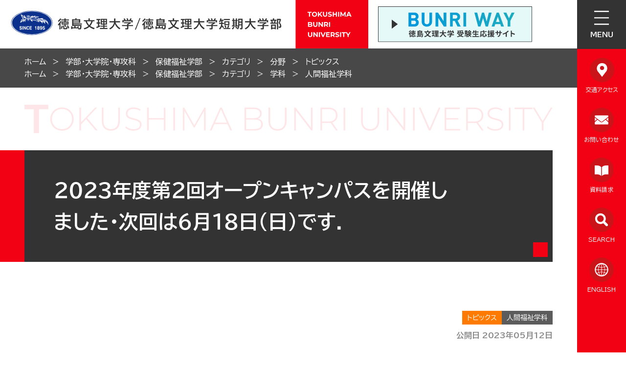

--- FILE ---
content_type: text/html
request_url: https://www.bunri-u.ac.jp/faculty/health-welfare/info/2023051800014/
body_size: 65951
content:
<!DOCTYPE html>
<html lang="ja" prefix="og: http://ogp.me/ns#">
<head>
  <meta charset="UTF-8" />
  <meta http-equiv="X-UA-Compatible" content="IE=edge" />
  <title>２０２３年度第２回オープンキャンパスを開催しました・次回は６月１８日（日）です． | 徳島文理大学</title>
  <meta name="format-detection" content="telephone=no" />
<link rel="stylesheet" href="/_themes/css/foundation/init.css" />
<link rel="stylesheet" href="/_themes/css/foundation/variable.css" />
<link rel="stylesheet" href="/_themes/css/foundation/base.css" />
<link rel="stylesheet" href="/_themes/css/foundation/slick.css" />
<link rel="stylesheet" href="https://unpkg.com/scroll-hint@latest/css/scroll-hint.css">
<link rel="stylesheet" href="/_themes/css/piece/common.css" />
<link rel="stylesheet" href="/_themes/css/piece/page-upper.css" />
<link rel="stylesheet" href="/_themes/css/piece/page-lower.css" />
<link rel="stylesheet" href="/_themes/css/piece/any.css" />
<link rel="stylesheet" href="/_themes/css/piece/faculty-any.css" />
<link rel="stylesheet" href="/_themes/css/content/page.css" />

<link rel="stylesheet" href="/_themes/css//extend.css" />
<script src="/_themes/js/jquery.min.js"></script>
<script src="/_themes/js/jquery.cookie.min.js"></script>
<script src="/_themes/js/jquery-migrate.min.js"></script>
<script src="/_themes/js/common.js"></script>
<script src="/_themes/js/slick.min.js"></script>
<script src="https://unpkg.com/scroll-hint@latest/js/scroll-hint.min.js"></script>
<script src="/_themes/js/jquery.arbitrary-anchor.js"></script>
<script src="https://www.youtube.com/iframe_api"></script>
<!-- Google Tag Manager DISCO -->
<script>(function(w,d,s,l,i){w[l]=w[l]||[];w[l].push({'gtm.start':
new Date().getTime(),event:'gtm.js'});var f=d.getElementsByTagName(s)[0],
j=d.createElement(s),dl=l!='dataLayer'?'&l='+l:'';j.async=true;j.src=
'https://www.googletagmanager.com/gtm.js?id='+i+dl;f.parentNode.insertBefore(j,f);
})(window,document,'script','dataLayer','GTM-PLWX6RQ');</script>
<!-- End Google Tag Manager -->

<!-- Google Tag Manager -->
<script>(function(w,d,s,l,i){w[l]=w[l]||[];w[l].push({'gtm.start':
	new Date().getTime(),event:'gtm.js'});var f=d.getElementsByTagName(s)[0],
	j=d.createElement(s),dl=l!='dataLayer'?'&l='+l:'';j.async=true;j.src=
	'https://www.googletagmanager.com/gtm.js?id='+i+dl;f.parentNode.insertBefore(j,f);
	})(window,document,'script','dataLayer','GTM-5NDCC9F');</script>
	<!-- End Google Tag Manager -->
    <meta property="og:type" content="article" /><meta property="og:title" content="２０２３年度第２回オープンキャンパスを開催しました・次回は６月１８日（日）です．" /><meta property="og:description" content="学科説明会、模擬授業は前回に引き続き、人間福祉学科教員の夛田羅が担当しました。  本学科の目標は、「その人らしい生き方、生活を支援し、ともに人生を考える」プロを養成することです。 その道のプロとしての国家資格が社会福祉士、精神保..." />
<script src="/_common/packs/vendor-e8bd766436ece4358662.js"></script>
<script src="/_common/packs/common-b21b69c0581f376f910c.js"></script>
<script src="/_common/packs/public-ba50c88802c1224d169e.js"></script>

  <link rel="canonical" href="https://www.bunri-u.ac.jp/faculty/health-welfare/info/2023051800014/">

</head>
<body id="page-faculty-healthWelfare-info-2023051800014-index" class="dir-faculty-healthWelfare-info-2023051800014">
  <!--エデュース用 Google Tag Manager -->
<script>(function(w,d,s,l,i){w[l]=w[l]||[];w[l].push({'gtm.start':
new Date().getTime(),event:'gtm.js'});var f=d.getElementsByTagName(s)[0],
j=d.createElement(s),dl=l!='dataLayer'?'&l='+l:'';j.async=true;j.src=
'https://www.googletagmanager.com/gtm.js?id='+i+dl;f.parentNode.insertBefore(j,f);
})(window,document,'script','dataLayer','GTM-WT8S6Z3');</script>
<!-- End Google Tag Manager -->

<!-- Google Tag Manager (noscript) -->
<noscript><iframe src="https://www.googletagmanager.com/ns.html?id=GTM-WT8S6Z3"
height="0" width="0" style="display:none;visibility:hidden"></iframe></noscript>
<!-- End Google Tag Manager (noscript) -->




<!--文理大学用 Global site tag (gtag.js) - Google Ads: 930230789 -->
<script async src="https://www.googletagmanager.com/gtag/js?id=AW-930230789"></script>
<script>
  window.dataLayer = window.dataLayer || [];
  function gtag(){dataLayer.push(arguments);}
  gtag('set', 'linker', { 'domains': ['bunri-u.ac.jp', 's-axol.jp'] });
  gtag('js', new Date());

  gtag('config', 'AW-930230789');
  gtag('config', 'UA-608161-2');

</script>

<!-- Global site tag (gtag.js) - Google Analytics -->
<script async src="https://www.googletagmanager.com/gtag/js?id=G-KPS8VTDS8W"></script>
<script>
  window.dataLayer = window.dataLayer || [];
  function gtag(){dataLayer.push(arguments);}
  gtag('js', new Date());
  gtag('set', 'linker', { 'domains': ['bunri-u.ac.jp', 'axol.jp'] });

  gtag('config', 'AW-930230789');
  gtag('config', 'G-KPS8VTDS8W');
</script>

<!--創工 Google Tag Manager -->
<script>(function(w,d,s,l,i){w[l]=w[l]||[];w[l].push({'gtm.start':
new Date().getTime(),event:'gtm.js'});var f=d.getElementsByTagName(s)[0],
j=d.createElement(s),dl=l!='dataLayer'?'&l='+l:'';j.async=true;j.src=
'https://www.googletagmanager.com/gtm.js?id='+i+dl;f.parentNode.insertBefore(j,f);
})(window,document,'script','dataLayer','GTM-NTSV8KP');</script>
<!-- End Google Tag Manager -->

<!--創工 Google Tag Manager (noscript) -->
<noscript><iframe src="https://www.googletagmanager.com/ns.html?id=GTM-NTSV8KP"
height="0" width="0" style="display:none;visibility:hidden"></iframe></noscript>
<!-- End Google Tag Manager (noscript) -->



<!-- User Heat Tag -->
<script type="text/javascript">
(function(add, cla){window['UserHeatTag']=cla;window[cla]=window[cla]||function(){(window[cla].q=window[cla].q||[]).push(arguments)},window[cla].l=1*new Date();var ul=document.createElement('script');var tag = document.getElementsByTagName('script')[0];ul.async=1;ul.src=add;tag.parentNode.insertBefore(ul,tag);})('//uh.nakanohito.jp/uhj2/uh.js', '_uhtracker');_uhtracker({id:'uhzRHxzce0'});
</script>
<!-- End User Heat Tag -->

<div id="container">

<header id="pageHeader">
<div id="commonHeader" class="piece">
<div class="pieceContainer">
<div class="pieceBody">

<h1 class="head-logo">
  <a href="/">
    <span class="for-pc">
      <img src="/_themes/img/common/header/header-id.svg" alt="徳島文理大学/徳島文理大学短期大学部" />
    </span>
    <span class="for-sp">
      <img src="/_themes/img/common/header/header-id-sp.svg" alt="" />
      <img src="/_themes/img/common/header/header-id-sp2.svg" alt="" />
    </span>
  </a>
</h1>

<div class="head-link">
  <a href="https://jyuken.bunri-u.ac.jp/" target="_blank">
    <img src="/_themes/img/common/header/bn-jyuken.svg" alt="徳島文理大学受験生応援サイト" />
  </a>
</div>

<div class="head-btn">
  <ul>
    <li class="btn-search">
      <button class="js-btn" aria-controls="joruri-search-box" aria-expanded="false">SEARCH</button>
    </li>
    <li class="btn-menu">
      <button class="js-btn" aria-controls="mainMenu" aria-expanded="false">MENU</button>
    </li>
  </ul>
</div>

</div>
</div>
</div>
<div id="joruri-search-box" aria-hidden="true"></div>
<script>
if (!String.prototype.startsWith) {
  String.prototype.startsWith = function(searchString, position){
    return this.substr(position || 0, searchString.length) === searchString;
  };
}
</script>
<script>
$(function(){
  psid='wd-uK91gA9g8sa45dhgUf7KNq3f9rtG058ygdNG6MJE';
  url = 'https://result.joruri-search.jp/pwm/search/api/indices/?type=box&psid=' + psid;
  params = $(location).attr('search').replace("?", "");
  $.ajax({
    url: url,
    data: params,
    xhrFields: {
      withCredentials: true
    }
  }).done(function(data){
    $('#joruri-search-box').html(data);
  }).fail(function(){
  });
});
</script>
<!-- end #pageHeader --></header>

<nav id="pageNav">
<div id="mainMenu" class="piece">
  <div class="pieceContainer">
      <div class="pieceHeader">
        <div class="menu-back"><button aria-controls="main-menu-top" aria-expanded="false" disabled>徳島文理大学/徳島文理大学短期大学部</button></div>
      </div>
      <div class="pieceBody">


          <!-- 1階層目 -->
          <div id="main-menu-top">
              <div class="upper-menu">
                  <ul>
                      <li><a href="/info/">ニュース一覧</a></li>
                      <li>
                          <button aria-controls="main-menu-about" aria-expanded="true">徳島文理大学について</button>
                      </li>
                      <li>
                          <button aria-controls="main-menu-faculty" aria-expanded="true">学部・大学院・専攻科</button>
                      </li>
                      <li>
                          <button aria-controls="main-menu-research" aria-expanded="true">教育・研究支援</button>
                      </li>
                      <li>
                          <button aria-controls="main-menu-life" aria-expanded="true">学生生活・就職</button>
                      </li>
                      <li>
                          <button aria-controls="main-menu-admissions" aria-expanded="true">受験生向け情報</button>
                      </li>
                      <li class="for-sp">
                          <button aria-controls="main-menu-visit" aria-expanded="true">訪問者別メニュー</button>
                      </li>
                      <li class="for-sp">
                          <button aria-controls="main-menu-sns" aria-expanded="true">SNS</button>
                      </li>
                      <li class="for-sp no-bd">
                          <a href="/sitemap.html">サイトマップ</a>
                      </li>
                  </ul>
              </div>
              <div class="lower-menu">
                  <div class="primary">
                      <dl>
                          <dt>訪問者別メニュー</dt>
                          <dd>
                              <ul>
                                  <li><a href="/admissions/">受験生の方</a></li>
                                  <li><a href="/f-student/">在学生の方</a></li>
                                  <li><a href="/f-parents/">保護者の方</a></li>
                                  <li><a href="/f-graduate/">卒業生の方</a></li>
                                  <li><a href="/f-general/">採用ご担当者の方</a></li>
                                  <li><a href="/f-teacher/">教職員の方</a></li>
                                  <li><a href="/f-media/">報道・メディア関係の方</a></li>
                                  <li><a href="/f-general/support.html">寄付をお考えの企業ご担当の<br />みなさまへ</a></li>
<li><a href="/about/pub-info/individual.html">寄付をお考えの個人のみなさまへ</a></li>
                              </ul>
                          </dd>
                      </dl>
                      <dl>
                          <dt>SNS</dt>
                          <dd>
                              <ul>
                                  <li><a href="/sns.html">学内SNSアカウント一覧</a></li>
                                  <li><a href="https://www.youtube.com/channel/UCY8j1RJL6b7z14flAEBgqVw" target="_blank">徳島文理大学公式YouTube</a></li>
                                  <li><a href="https://lin.ee/kuTcUF3" target="_blank">徳島文理大学公式LINE</a></li>
                              </ul>
                          </dd>
                      </dl>
                  </div>
                  <div class="secondary">
                      <ul>
                          <li class="wht">
                              <a href="https://portal.bunri-u.ac.jp/" target="_blank">
                                  <span>学生ポータルサイト</span>
                              </a>
                          </li>
                          <li class="red">
                              <a href="https://jyuken.bunri-u.ac.jp/" target="_blank">
                                  <img src="/_themes/img/common/header/bn-menu_jyuken.svg" alt="受験生応援サイト" />
                              </a>
                          </li>
                      </ul>
                  </div>
                  <div class="other-menu">
                    <ul>
                      <li><a href="/sitemap.html">サイトマップ</a></li>
                    </ul>
                  </div>
              </div>
          </div>


          <!-- 2階層目 徳島文理大学について -->
          <div class="main-menu-lower" id="main-menu-about">
              <div class="menu-back"><button aria-controls="main-menu-top" aria-expanded="false">徳島文理大学について</button></div>
              <div class="menu-list">
                  <ul>
                      <li><a href="/about/">徳島文理大学についてTOP</a></li>
                      <li>
                          <a href="/about/policy/">大学の理念</a>
                          <ul>
                              <li><a href="/about/policy/spirit.html">建学の精神</a></li>
                              <li><a href="/about/policy/policy.html">教育理念と方針</a></li>
                          </ul>
                      </li>
                  </ul>
                  <ul>
                      <li>
                          <a href="/about/overview/">大学の概要</a>
                          <ul>
                              <li><a href="/about/overview/pre-message.html">学長からのメッセージ</a></li>
                              <li><a href="/about/overview/cha-message.html">理事長からのメッセージ</a></li>
                              <li><a href="/about/overview/history.html">大学の沿革</a></li>
                              <li><a href="/about/overview/organization.html">事務組織</a></li>
                          </ul>
                      </li>
                      <li><a href="/about/network/">学校法人村崎学園 学校一覧</a></li>
                  </ul>
                  <ul>
                      <li>
                          <a href="/about/campus/">キャンパス案内</a>
                          <ul>
                              <li><a href="/about/campus/tokushima/">徳島キャンパス</a></li>
                              <li><a href="/about/campus/kagawa/">高松駅キャンパス</a></li>
                              <li>
                                  <a href="/about/campus/library/">図書館</a>
                                  <ul>
                                      <li><a href="https://lib-opac.bunri-u.ac.jp/drupal/?_gl=1*1udkd4h*_ga*NzA0NzYyMjc0LjE2Njc4MDEyMTE.*_ga_KPS8VTDS8W*MTY4MTIwOTAxOS4xNzQuMC4xNjgxMjA5MDE5LjYwLjAuMA..&_ga=2.4124784.1190727525.1680480811-704762274.1667801211">図書館トップページ</a></li>
                                      <li><a href="/about/campus/library/info.html">情報検索</a></li>
                                      <li><a href="/about/campus/library/m-memory.html">村崎凡人記念図書館</a></li>
                                      <li><a href="/about/campus/library/rm-library.html">リサーチアンドメディアライブラリー</a></li>
                                      <li><a href="/about/campus/library/use.html">図書館の利用について</a></li>
                                  </ul>
                              </li>
                              <li><a href="/about/campus/research/">研究所・センター等</a></li>
                          </ul>
                      </li>
                  </ul>
                  <ul>
                      <li>
                          <a href="/about/pub-info/">情報公開</a>
                          <ul>
                              <li><a href="/about/pub-info/application.html">学部設置届出・履行状況報告書等</a></li>
                              <li><a href="/about/pub-info/animal-experiment.html">動物実験に関する情報</a></li>
                              <li><a href="/about/pub-info/public.html">公的研究費の適正な運営管理について</a></li>
                              <li><a href="/about/pub-info/officer.html">役員に対する報酬等の支給の基準</a></li>
                              <li><a href="/about/pub-info/#donation">学校法人村崎学園寄附行為</a></li>
							  <li><a href="/about/pub-info/regulations.html">学則</a></li>
                              <li><a href="/about/pub-info/zaimu.html">財務状況</a></li>
                              <li><a href="/about/pub-info/kansa.html">監事監査報告書</a></li>
							  <li><a href="/about/pub-info/#business">学園の事業報告</a></li>
							  <li><a href="/about/pub-info/#guide">大学案内</a></li>
                              <li><a href="/about/pub-info/edu-info/">教育情報の公表</a></li>
<li><a href="/f-general/support.html">寄付をお考えの企業ご担当のみなさまへ</a></li>
<li><a href="/about/pub-info/individual.html">寄付をお考えの個人のみなさまへ</a></li>
                          </ul>
                      </li>
                  </ul>
                  <ul>
                      <li>
                          <a href="/about/bosyu/">採用情報</a>
                          <ul>
                              <li><a href="/about/bosyu/teacher/">教員採用</a></li>
                          </ul>
                      </li>
                  </ul>
                  <ul>
                      <li>
                          <a href="/about/social/">地域・社会連携</a>
                          <ul>
                              <li><a href="https://www.bunri-u.ac.jp/renkei/" target="_blank">地域連携センター</a></li>
                              <li><a href="https://lib-opac.bunri-u.ac.jp/drupal/" target="_blank">図書館一般公開利用</a></li>
                              <li><a href="/about/social/r-student.html">科目等履修生制度</a></li>
                              <li><a href="/about/social/request-stu.html">地域との交流学生クラブ・サークル出演及びボランティア活動依頼</a></li>
                          </ul>
                      </li>
                  </ul>
                  <ul>
                      <li class="mb-0"><a href="/about/podcast/">徳島文理大学TV</a></li>
                      <li class="mb-0"><a href="/about/communications/">大学通信（大学新聞）</a></li>
                      <li class="mb-0"><a href="/about/awawa/">学園紹介～徳島タウン誌「あわわ」より</a></li>
                  </ul>
              </div>
          </div>


          <!-- 2階層目 学部・大学院・専攻科 -->
          <div class="main-menu-lower" id="main-menu-faculty">
              <div class="menu-back"><button aria-controls="main-menu-top" aria-expanded="false">学部・大学院・専攻科</button></div>
              <div class="menu-list">
                  <ul>
                      <li><a href="/faculty/">学部・大学院・専攻科TOP</a></li>
                  </ul>
                  <ul>
                      <li>
                          <a href="/faculty/pharmacy/">薬学部</a>
                          <ul>
                              <li><a href="/faculty/pharmacy/about/">薬学部について</a></li>
                              <li>
                                  <a href="/faculty/pharmacy/department/">学科案内</a>
                                  <ul>
                                      <li><a href="/faculty/pharmacy/department/pharmacy/">薬学科</a></li>
                                  </ul>
                              </li>
                              <li><a href="/faculty/pharmacy/life/">学生生活</a></li>
                              <li><a href="/faculty/pharmacy/career/">就職支援・進路</a></li>
                              <li><a href="/faculty/pharmacy/research/">教育/研究</a></li>
                              <li><a href="/faculty/pharmacy/admissions/">入試情報</a></li>
                          </ul>
                      </li>
                  </ul>
                  <ul>
                      <li>
                          <a href="/faculty/human-life/">人間生活学部</a>
                          <ul>
                              <li><a href="/faculty/human-life/about/">人間生活学部について</a></li>
                              <li>
                                  <a href="/faculty/human-life/department/">学科案内</a>
                                  <ul>
                                      <li><a href="/faculty/human-life/department/food/">食物栄養学科</a></li>
                                      <li><a href="/faculty/human-life/department/children/">児童学科</a></li>
                                      <li><a href="/faculty/human-life/department/psychology/">心理学科</a></li>
                                      <li><a href="/faculty/human-life/department/media/">メディアデザイン学科</a></li>
                                      <li><a href="/faculty/human-life/department/architecture/">建築デザイン学科</a></li>
                                      <li><a href="/faculty/human-life/department/human-life/">人間生活学科</a></li>
                                  </ul>
                              </li>
                              <li><a href="/faculty/human-life/life/">学生生活</a></li>
                              <li><a href="/faculty/human-life/career/">就職支援・進路</a></li>
                              <li><a href="/faculty/human-life/research/">教育/研究</a></li>
                              <li><a href="/faculty/human-life/admissions/">入試情報</a></li>
                          </ul>
                      </li>
                  </ul>
                  <ul>
                      <li>
                          <a href="/faculty/health-welfare/">保健福祉学部</a>
                          <ul>
                              <li><a href="/faculty/health-welfare/about/">保健福祉学部について</a></li>
                              <li>
                                  <a href="/faculty/health-welfare/department/">学科案内</a>
                                  <ul>
                                      <li><a href="/faculty/health-welfare/department/oralhealth/">口腔保健学科</a></li>
                                      <li><a href="/faculty/health-welfare/department/p-therapy/">理学療法学科</a></li>
                                      <li><a href="/faculty/health-welfare/department/nursing/">看護学科</a></li>
                                      <li><a href="/faculty/health-welfare/department/welfare/">人間福祉学科</a></li>
                                      <li><a href="/faculty/health-welfare/department/radiological-t/">診療放射線学科</a></li>
                                      <li><a href="/faculty/health-welfare/department/clinical-e/">臨床工学科</a></li>
                                  </ul>
                              </li>
                              <li><a href="/faculty/health-welfare/life/">学生生活</a></li>
                              <li><a href="/faculty/health-welfare/career/">就職支援・進路</a></li>
                              <li><a href="/faculty/health-welfare/research/">教育/研究</a></li>
                              <li><a href="/faculty/health-welfare/admissions/">入試情報</a></li>
                          </ul>
                      </li>
                  </ul>
                  <ul>
                      <li>
                          <a href="/faculty/policy-sciences/">総合政策学部</a>
                          <ul>
                              <li><a href="/faculty/policy-sciences/about/">総合政策学部について</a></li>
                              <li>
                                  <a href="/faculty/policy-sciences/department/">学科案内</a>
                                  <ul>
                                      <li><a href="/faculty/policy-sciences/department/policy-sciences/">総合政策学科</a></li>
									  <li><a href="/faculty/policy-sciences/department/business/">経営学科</a></li>
                                  </ul>
                              </li>
                              <li><a href="/faculty/policy-sciences/life/">学生生活</a></li>
                              <li><a href="/faculty/policy-sciences/career/">就職支援・進路</a></li>
                              <li><a href="/faculty/policy-sciences/research/">教育/研究</a></li>
                              <li><a href="/faculty/policy-sciences/admissions/">入試情報</a></li>
                          </ul>
                      </li>
                  </ul>
                  <ul>
                      <li>
                          <a href="/faculty/music/">音楽学部</a>
                          <ul>
                              <li><a href="/faculty/music/about/">音楽学部について</a></li>
                              <li>
                                  <a href="/faculty/music/department/">学科案内</a>
                                  <ul>
                                      <li><a href="/faculty/music/department/music/">音楽学部 音楽学科</a></li>
                                      <li><a href="/faculty/music/department/j-college-music/">短期大学部 音楽科</a></li>
                                      <li><a href="/faculty/music/department/major-music/">音楽専攻科</a></li>
                                  </ul>
                              </li>
                              <li><a href="/faculty/music/life/">学生生活</a></li>
                              <li><a href="/faculty/music/career/">就職支援・進路</a></li>
                              <li><a href="/faculty/music/research/">教育/研究</a></li>
                              <li><a href="/faculty/music/admissions/">入試情報</a></li>
                          </ul>
                      </li>
                  </ul>
                  <ul>
                      <li>
                          <a href="/faculty/kg-pharmacy/">香川薬学部</a>
                          <ul>
                              <li><a href="/faculty/kg-pharmacy/about/">香川薬学部について</a></li>
                              <li>
                                  <a href="/faculty/kg-pharmacy/department/">学科案内</a>
                                  <ul>
                                      <li><a href="/faculty/kg-pharmacy/department/pharmacy/">薬学科</a></li>
                                  </ul>
                              </li>
                              <li><a href="/faculty/kg-pharmacy/life/">学生生活</a></li>
                              <li><a href="/faculty/kg-pharmacy/career/">就職支援・進路</a></li>
                              <li><a href="/faculty/kg-pharmacy/research/">教育/研究</a></li>
                              <li><a href="/faculty/kg-pharmacy/admissions/">入試情報</a></li>
                          </ul>
                      </li>
                  </ul>
                  <ul>
                      <li>
                          <a href="/faculty/sc-engineering/">理工学部</a>
                          <ul>
                              <li><a href="/faculty/sc-engineering/about/">理工学部について</a></li>
                              <li>
                                  <a href="/faculty/sc-engineering/department/">学科案内</a>
                                  <ul>
                                      <li><a href="/faculty/sc-engineering/department/nano/">ナノ物質工学科</a></li>
                                      <li><a href="/faculty/sc-engineering/department/mechanical/">機械創造工学科<br><span style="font-size: 75%;">（2026年4月よりロボット創造工学科）</span></a></li>
                                      <li><a href="/faculty/sc-engineering/department/electronics/">電子情報工学科</a></li>
                                  </ul>
                              </li>
                              <li><a href="/faculty/sc-engineering/life/">学生生活</a></li>
                              <li><a href="/faculty/sc-engineering/career/">就職支援・進路</a></li>
                              <li><a href="/faculty/sc-engineering/research/">教育/研究</a></li>
                              <li><a href="/faculty/sc-engineering/admissions/">入試情報</a></li>
                          </ul>
                      </li>
                  </ul>
                  <ul>
                      <li>
                          <a href="/faculty/literature/">文学部</a>
                          <ul>
                              <li><a href="/faculty/literature/about/">文学部について</a></li>
                              <li>
                                  <a href="/faculty/literature/department/">学科案内</a>
                                  <ul>
                                      <li><a href="/faculty/literature/department/cultural/">文化財学科</a></li>
                                      <li><a href="/faculty/literature/department/japan/">日本文学科</a></li>
                                      <li><a href="/faculty/literature/department/english/">英語英米文化学科</a></li>
                                  </ul>
                              </li>
                              <li><a href="/faculty/literature/life/">学生生活</a></li>
                              <li><a href="/faculty/literature/career/">就職支援・進路</a></li>
                              <li><a href="/faculty/literature/research/">教育/研究</a></li>
                              <li><a href="/faculty/literature/admissions/">入試情報</a></li>
                          </ul>
                      </li>
                  </ul>
                  <ul>
                      <li>
                          <a href="/faculty/j-college/">短期大学部</a>
                          <ul>
                              <li><a href="/faculty/j-college/about/">短期大学部について</a></li>
                              <li>
                                  <a href="/faculty/j-college/department/">学科案内</a>
                                  <ul>
                                      <li><a href="/faculty/j-college/department/commercial/">商科</a></li>
                                      <li><a href="/faculty/j-college/department/language/">言語コミュニケーション学科</a></li>
                                      <li><a href="/faculty/j-college/department/human-life/">生活科学科 生活科学専攻</a></li>
                                      <li><a href="/faculty/j-college/department/food/">生活科学科 食物専攻</a></li>
                                      <li><a href="/faculty/j-college/department/c-care/">保育科</a></li>
                                      <li><a href="/faculty/music/department/j-college-music/">音楽科</a></li>
                                  </ul>
                              </li>
                              <li><a href="/faculty/j-college/life/">学生生活</a></li>
                              <li><a href="/faculty/j-college/career/">就職支援・進路</a></li>
                              <li><a href="/faculty/j-college/research/">教育/研究</a></li>
                              <li><a href="/faculty/j-college/admissions/">入試情報</a></li>
                          </ul>
                      </li>
                  </ul>
                  <ul>
                      <li>
                          <a href="/faculty/graduate/">大学院</a>
                          <ul>
                              <li><a href="/faculty/graduate/about/">大学院について</a></li>
                              <li>
                                  <a href="/faculty/graduate/department/">研究科案内</a>
                                  <ul>
                                      <li><a href="/faculty/graduate/department/pharmacy/">薬学研究科</a></li>
                                      <li><a href="/faculty/graduate/department/human-life/">人間生活学研究科</a></li>
                                      <li><a href="/faculty/graduate/department/nursing/">看護学研究科</a></li>
                                      <li><a href="/faculty/graduate/department/policy-sciences/">総合政策学研究科</a></li>
                                      <li><a href="/faculty/graduate/department/engineering/">工学研究科</a></li>
                                      <li><a href="/faculty/graduate/department/literature/">文学研究科</a></li>
                                  </ul>
                              </li>
                              <li><a href="/faculty/graduate/life/">学生生活</a></li>
                              <li><a href="/faculty/graduate/career/">就職支援・進路</a></li>
                              <li><a href="/faculty/graduate/research/">教育/研究</a></li>
                              <li><a href="/faculty/graduate/admissions/">入試情報</a></li>
                          </ul>
                      </li>
                  </ul>
                  <ul>
                      <li>
                          <a href="/faculty/major/">専攻科</a>
                          <ul>
                              <li><a href="/faculty/major/about/">専攻科について</a></li>
                              <li>
                                  <a href="/faculty/major/department/">専攻科案内</a>
                                  <ul>
                                      <li><a href="/faculty/major/department/human-life/">人間生活学専攻科</a></li>
                                      <li><a href="/faculty/major/department/midwives/">助産学専攻科</a></li>
									  <li><a href="/faculty/music/department/major-music/">音楽専攻科</a></li>
                                  </ul>
                              </li>
                              <li><a href="/faculty/major/life/">学生生活</a></li>
                              <li><a href="/faculty/major/career/">就職支援・進路</a></li>
                              <li><a href="/faculty/major/research/">教育/研究</a></li>
                              <li><a href="/faculty/major/admissions/">入試情報</a></li>
                          </ul>
                      </li>
                  </ul>
              </div>
          </div>


          <!-- 2階層目 教育・研究支援 -->
          <div class="main-menu-lower" id="main-menu-research">
              <div class="menu-back"><button aria-controls="main-menu-top" aria-expanded="false">教育・研究支援</button></div>
              <div class="menu-list">
                  <ul>
                      <li><a href="/research/">教育・研究支援TOP</a></li>
                      <li>
                          <a href="/research/discussion-room/">研究所・相談室等</a>
                          <ul>
                              <li><a href="https://www.bunri-u.ac.jp/soudan/" target="_blank">臨床心理相談室</a></li>
                              <li><a href="/research/discussion-room/pharmacognosy-i.html">生薬研究所</a></li>
                              <li><a href="/research/discussion-room/future-i.html">未来科学研究所</a></li>
                              <li><a href="/research/discussion-room/i-compare.html">比較文化研究所</a></li>
                              <li><a href="/research/discussion-room/neuroscience-i.html">神経科学研究所</a></li>
                              <li><a href="/research/discussion-room/i-health.html">健康科学研究所</a></li>
                          </ul>
                      </li>
                  </ul>
                  <ul>
                      <li>
                          <a href="/research/researchi-center/">センター等</a>
                          <ul>
                              <li><a href="/research/researchi-center/educational-c.html">全学共通教育センター</a></li>
                              <li><a href="/research/researchi-center/language-c.html">語学センター</a></li>
                              <li><a href="https://www.bunri-u.ac.jp/renkei/" target="_blank">地域連携センター</a></li>
                          </ul>
                      </li>
                      <li>
                          <a href="/research/international/">国際交流・留学・研修体制</a>
                          <ul>
                              <li><a href="/research/international/international.html">国際交流</a></li>
                              <li><a href="/research/international/learn/index.html">留学・研修</a></li>
                          </ul>
                      </li>
                  </ul>
                  <ul>
                      <li>
                          <a href="/research/getlist/">取得可能な資格</a>
                          <ul>
                              <li><a href="/research/getlist/getlist-doc/">取得可能な資格一覧</a></li>
                              <li><a href="/research/getlist/university.html">大学で取得可能な資格一覧</a></li>
                              <li><a href="/research/getlist/j-college.html">短期大学部で取得可能な資格一覧</a></li>
                              <li><a href="/research/getlist/graduate.html">大学院で取得可能な資格一覧</a></li>
                              <li><a href="/research/getlist/major.html">専攻科で取得可能な資格一覧</a></li>
                          </ul>
                      </li>
					</ul>
					<ul>
                      <li>
                          <a href="/research/p-courses/">リカレント教育</a>
                          <ul>
                              <li><a href="/research/p-courses/art-clay.html">クレイアート特別聴講生</a></li>
                              <li><a href="/research/p-courses/s-auditors.html">社会人特別聴講生</a></li>
							  <li><a href="/about/social/r-student.html">科目等履修生</a></li>
                              <li><a href="/info/2023042800467/">保育士のための幼稚園免許取得特例制度</a></li>
                          </ul>
                      </li>
                  </ul>
				  <ul>
					  <li><a href="/research/ai-education.html">数理・データサイエンス・AI教育プログラム</a></li>
				  </ul>
                  <ul>
                      <li><a href="https://www.bunri-u.ac.jp/renkei/regional/" target="_blank">地域連携型出張講義プログラム</a></li>
                  </ul>
                  <ul>
                      <li><a href="/research/long-course.html">長期履修学生</a></li>
                  </ul>
                  <ul>
                      <li><a href="/research/r-student.html">科目等履修生</a></li>
                  </ul>
                  <!--<ul>
                      <li><a href="/research/teacher.html">免許状更新講習</a></li>
                  </ul>-->
                  <ul>
                      <li><a href="/research/cooperates.html">高大連携</a></li>
                  </ul>
                  <ul>
                      <li><a href="/research/bulletin/">研究紀要・研究活動状況</a></li>
                  </ul>
                  <ul>
                      <li><a href="/research/fd-action.html">授業改善活動（FD活動）</a></li>
                  </ul>
                  <ul>
                      <li><a href="/research/sd.html">SD（スタッフ・ディベロップメント）活動</a></li>
                  </ul>
                  <ul>
                      <li><a href="/research/evaluation/">認証評価（第三者評価）・自己点検評価</a></li>
                  </ul>
                  <ul>
                      <li><a href="/research/marine_science.html">マリンサイエンスゾーン協定</a></li>
                  </ul>
				  <ul>
					<li><a href="/research/ethical.html">徳島文理大学「エシカル消費自主宣言」</a></li>
				  </ul>
                  <ul>
                      <li><a href="/research/teacher-evaluation.html">教職課程自己点検評価</a></li>
                  </ul>
              </div>
          </div>


          <!-- 2階層目 学生生活・就職 -->
          <div class="main-menu-lower" id="main-menu-life">
              <div class="menu-back"><button aria-controls="main-menu-top" aria-expanded="false">学生生活・就職</button></div>
              <div class="menu-list">
                  <ul>
                      <li><a href="/campus-life/">学生生活・就職TOP</a></li>
                      <li>
                          <a href="/campus-life/life-support/">年間行事・授業</a>
                          <ul>
                              <li><a href="/campus-life/life-support/calendar.html">年間行事</a></li>
                              <li><a href="/campus-life/life-support/festival/">大学祭情報</a></li>
                              <li><a href="/campus-life/life-support/timetable.html">講義時間（日課表）</a></li>
                              <li><a href="/campus-life/life-support/test.html">定期試験</a></li>
                              <li><a href="https://portal.bunri-u.ac.jp/Syllabus/" target="_blank">シラバス</a></li>
                          </ul>
                      </li>
                  </ul>
                  <ul>
                      <li>
                          <a href="/campus-life/life-support/">暮らし</a>
                          <ul>
                              <li><a href="https://jyuken.bunri-u.ac.jp/life/apartment/index.html" target="_blank">学生マンション・アパート紹介</a></li>
                              <li><a href="/campus-life/life-support/dormitory.html">女子学生寮（徳島キャンパス）</a></li>
                              <li><a href="/about/campus/tokushima/guide-map.html">徳島キャンパス周辺マップ</a></li>
                              <li><a href="/about/campus/kagawa/guide-map.html">高松駅キャンパス周辺マップ</a></li>
                              <li><a href="/about/campus/tokushima/bus.html">徳島キャンパス スクールバス</a></li>
                              <!--<li><a href="/about/campus/kagawa/bus.html">香川キャンパス コミュニティーバス</a></li>-->
                          </ul>
                      </li>
                      <li>
                          <a href="/campus-life/life-support/">学生支援</a>
                          <ul>
                              <li><a href="/campus-life/life-support/gakuseisien.html">学生支援課</a></li>
                              <li><a href="/campus-life/life-support/reasonable_accommodation.html">なんでも相談窓口（合理的配慮）</a></li>
                              <li><a href="/campus-life/life-support/health-care.html">保健センター</a></li>
                              <li><a href="/campus-life/life-support/100morning.html">100円朝食</a></li>
                              <li><a href="/campus-life/life-support/gakkensai.html">学生教育研究災害傷害保険等</a></li>
                              <li><a href="/campus-life/life-support/bousai.html">地震・津波に対する対策</a></li>
                          </ul>
                      </li>
                  </ul>
                  <ul>
                      <li>
                          <a href="/campus-life/life-support/">各種証明書の発行</a>
                          <ul>
                              <li><a href="/campus-life/life-support/hgraduate.html">卒業生の証明書発行</a></li>
                              <li><a href="/campus-life/life-support/graduate.html">卒業後の住所変更</a></li>
                              <li><a href="/campus-life/life-support/hstudents.html">在学生の証明書発行</a></li>
                          </ul>
                      </li>
                      <li class="for-sp">
                        <a href="/pc/">学生生活におけるパソコンの準備について</a>
                      </li>
                      <li>
                          <a href="/campus-life/life-support/">その他</a>
                          <ul>
                              <li><a href="/campus-life/life-support/qa.html">よくある質問</a></li>
                          </ul>
                      </li>
                  </ul>
                  <ul>
                      <li>
                          <a href="/campus-life/scholarship/">学費・奨学金・特待生制度</a>
                          <ul>
                              <li><a href="https://jyuken.bunri-u.ac.jp/scholarship/tuition.html" target="_blank">学費</a></li>
                              <li><a href="https://jyuken.bunri-u.ac.jp/scholarship/student-loan/" target="_blank">奨学金</a></li>
                              <li><a href="https://jyuken.bunri-u.ac.jp/scholarship/scholarship/" target="_blank">特待生</a></li>
                          </ul>
                      </li>
                      <li>
                          <a href="/campus-life/clubs/">クラブ・サークル活動</a>
                      </li>
                      <li>
                          <a href="/campus-life/career/">就職支援</a>
                          <ul>
                              <li><a href="/campus-life/career/support.html">支援内容</a></li>
                              <li><a href="/campus-life/career/supporter.html">支援担当</a></li>
                              <li><a href="/campus-life/career/schedule.html">就職スケジュール</a></li>
                              <li><a href="/campus-life/career/kyujin.html">求人情報検索【在学生のみ】</a></li>
                              <li><a href="/campus-life/career/availability.html">就職状況</a></li>
                              <li><a href="/campus-life/career/smessage/">内定者メッセージ（かなえたチカラ）</a></li>
                          </ul>
                      </li>
                  </ul>
                  <ul>
                      <li><a href="https://portal.bunri-u.ac.jp/" target="_blank">ポータルサイト</a></li>
                  </ul>
                  <ul>
                      <li><a href="http://itc.bunri-u.ac.jp/" target="_blank">徳島文理大学 情報センター</a></li>
                  </ul>
                  <ul>
                      <li><a href="https://www.bunri-u.ac.jp/about/campus/library/">図書館</a></li>
                  </ul>
                  <ul class="for-pc">
                      <li><a href="/pc/">学生生活におけるパソコンの準備について</a></li>
                  </ul>
              </div>
          </div>


          <!-- 2階層目 受験生向け情報 -->
          <div class="main-menu-lower" id="main-menu-admissions">
              <div class="menu-back"><button aria-controls="main-menu-top" aria-expanded="false">受験生向け情報</button></div>
              <div class="menu-list">
                  <ul>
                      <li><a href="/admissions/">受験生向け情報TOP</a></li>
                  </ul>
                  <ul>
                      <li><a href="https://jyuken.bunri-u.ac.jp/" target="_blank">受験生応援サイト</a></li>
                  </ul>
                  <ul>
                      <li><a href="https://jyuken.bunri-u.ac.jp/events/tokushima-oc/" target="_blank">徳島オープンキャンパス</a></li>
                  </ul>
                  <ul>
                      <li><a href="https://jyuken.bunri-u.ac.jp/events/kagawa-oc/" target="_blank">高松駅オープンキャンパス</a></li>
                  </ul>
                  <ul>
                      <li><a href="https://jyuken.bunri-u.ac.jp/events/live-oc/" target="_blank">WEBオープンキャンパス</a></li>
                  </ul>
                  <ul>
                      <li><a href="/admissions/guide.html">外国人のための要項</a></li>
                  </ul>
                  <ul>
                      <li><a href="/faculty/graduate/admissions/" target="_blank">大学院入試情報</a></li>
                  </ul>
                  <ul>
                      <li><a href="/faculty/major/admissions/" target="_blank">専攻科入試情報</a></li>
                  </ul>
              </div>
          </div>


          <!-- 2階層目 訪問者別メニュー（SP用） -->
          <div class="main-menu-lower" id="main-menu-visit">
              <div class="menu-back"><button aria-controls="main-menu-top" aria-expanded="false">訪問者別メニュー</button></div>
              <div class="menu-list">
                  <ul>
                      <li><a href="/admissions/">受験生の方</a></li>
                      <li><a href="/f-student/">在学生の方</a></li>
                      <li><a href="/f-parents/">保護者の方</a></li>
                      <li><a href="/f-graduate/">卒業生の方</a></li>
                      <li><a href="/f-general/">採用ご担当者の方</a></li>
                      <li><a href="/f-teacher/">教職員の方</a></li>
                      <li><a href="/f-media/">報道・メディア関係の方</a></li>
                      <li><a href="/f-general/support.html">寄付をお考えの企業ご担当のみなさまへ</a></li>
<li><a href="/about/pub-info/individual.html">寄付をお考えの個人のみなさまへ</a></li>
                  </ul>
              </div>
          </div>


          <!-- 2階層目 SNS（SP用） -->
          <div class="main-menu-lower" id="main-menu-sns">
              <div class="menu-back"><button aria-controls="main-menu-top" aria-expanded="false">SNS</button></div>
              <div class="menu-list">
                  <ul>
                      <li><a href="/sns.html">学内SNSアカウント一覧</a></li>
                      <li><a href="https://www.youtube.com/channel/UCY8j1RJL6b7z14flAEBgqVw" target="_blank">徳島文理大学公式YouTube</a></li>
                      <li><a href="https://lin.ee/kuTcUF3" target="_blank">徳島文理大学公式LINE</a></li>
                  </ul>
              </div>
          </div>

      </div>
  </div>
</div>
<div id="subMenu" class="piece">
<div class="pieceContainer">
<div class="pieceBody">

<ul>
  <li class="btn-access"><a href="/access.html">交通アクセス</a></li>
  <li class="btn-inquiry"><a href="/contact/contact-form/">お問い合わせ</a></li>
  <li class="btn-request"><a href="https://jyuken.bunri-u.ac.jp/doc-request.html" target="_blank">資料請求</a></li>
  <li class="btn-search"><button class="js-btn" aria-controls="joruri-search-box" aria-expanded="false">SEARCH</button></li>
  <li class="btn-eng"><a href="https://www.bunri-u.ac.jp/en/" target="_blank">ENGLISH</a></li>
</ul>

<div class="scroll-down">SCROLL DOWN</div>

</div>
</div>
</div>
<!-- end #pageNav --></nav>

<div id="pageUpper">
<div id="breadCrumbs" class="piece"
     data-controller="cms--public--piece--bread-crumbs"
     data-serial-id="cms_pieces-21">
  <div class="pieceContainer">
    <div class="pieceBody">
      <ol><li><a href="/">ホーム</a></li><li><a href="/faculty/">学部・大学院・専攻科</a></li><li><a href="/faculty/health-welfare/">保健福祉学部</a></li><li><a href="/faculty/health-welfare/info-category/">カテゴリ</a></li><li><a href="/faculty/health-welfare/info-category/bunya/">分野</a></li><li><a href="/faculty/health-welfare/info-category/bunya/topics/">トピックス</a></li></ol><ol><li><a href="/">ホーム</a></li><li><a href="/faculty/">学部・大学院・専攻科</a></li><li><a href="/faculty/health-welfare/">保健福祉学部</a></li><li><a href="/faculty/health-welfare/info-category/">カテゴリ</a></li><li><a href="/faculty/health-welfare/info-category/department/">学科</a></li><li><a href="/faculty/health-welfare/info-category/department/welfare/">人間福祉学科</a></li></ol>

    </div>
  </div>
</div>

<div id="uniName" class="piece">
<div class="pieceContainer">
<div class="pieceBody">
<img src="/_themes/img/common/any/text-bunri_university.svg" alt="TOKUSHIMA BUNRI UNIVERSITY" class="basic" />
<img src="/_themes/img/common/any/text-bunri_university_white.svg" alt="TOKUSHIMA BUNRI UNIVERSITY" class="white" />
</div>
</div>
</div>
<div id="pageTitle" class="piece"
     data-controller="cms--public--piece--page-titles"
     data-serial-id="cms_pieces-22">
  <div class="pieceContainer">
    <div class="pieceBody">
      <h1>２０２３年度第２回オープンキャンパスを開催しました・次回は６月１８日（日）です．</h1>

    </div>
  </div>
</div>

</div>

<main id="main">

<div id="content">
<article class="contentGpArticleDoc" data-serial-id="gp_article_docs-8712">
        <div class="date">
    <p class="publishedAt">公開日 2023年05月12日</p>
  </div>


      <div class="body">
      <div class="text-beginning"><p>学科説明会、模擬授業は前回に引き続き、人間福祉学科教員の夛田羅が担当しました。</p>

<p>本学科の目標は、「その人らしい生き方、生活を支援し、ともに人生を考える」プロを養成することです。<br />
その道のプロとしての国家資格が社会福祉士、精神保健福祉士となります。<br />
学科説明会では、<br />
これらの資格を持った先輩の活躍を例に挙げ、それらの資格を活かせる職場は福祉施設だけではなく、医療機関、行政機関など非常に幅広いことを説明しました。</p>

<p><img alt="学科紹介" src="file_contents/P1070476.jpg" title="学科紹介" /></p>

<p>「その人らしい生き方、生活を支援」するためには「本当に求めているものは何か？」を知らねばなりません。<br />
そのためには、「この人になら本音を話せる」と信頼していただく必要があります。<br />
信頼していただく第一歩は、「まずは普段から利用者さんと頻繁に雑談することである」ということを、卒業生の上野さんに話していただきました。</p>

<p><img alt="先輩上野さん" src="file_contents/P1070484.jpg" title="先輩上野さん" /></p>

<p>昼食後は、「明日の福祉を考えよう！福祉ロボットって何だろう？パート２」という題目で模擬授業を行いました。</p>

<p>新型コロナも収束に向かいつつあり、３ 年ぶりのグループ・ディスカッションです。</p>

<p><img alt="グループ・ディスカッション" src="file_contents/P1070504.jpg" title="グループ・ディスカッション" /></p>

<p><br />
オープンキャンパスに参加された方々、卒業生、在学生の全員で、「医療、福祉の現場でロボットにやってもらいたくないことは何か？」、「ロボットにできないことは何か？」などを議論しました。<br />
「ロボットのモニタリングによる見守りではプライバシーを守れない」、「相談、つきそい、触覚に関することをロボットで対応するのは困難」という意見が出ました。</p>

<p>幸いなことに、プライバシーの問題は克服されつつあり、介助以外にもロボットに任せられる範囲は広がっています。<br />
医療福祉職には肉体的に「きつい」、「しんどい」というネガティブなイメージがありますが、ロボットの普及により軽減されていくことでしょう。<br />
結果として、医療福祉職の内容は今まで以上に、利用者さんが「生身の人間に対応してもらいたい相談、つきそい」などに注力するものになると思われます。</p>

<p>さらに、 オックスフォードの研究では、 AI が発達してもなくならない仕事として医療福祉職が挙げられています。<br />
医療福祉職は、技術が進展しても生き残る、いやむしろその恩恵を受ける職種と言えそうです。</p>

<p>模擬授業の終了後も、展示コーナーで参加された方が在学生へ大学での学習内容や生活について質問されるなど、終始和やかな雰囲気で、今回のオープンキャンパスを終えることができました。</p>

<p>ご参加いただきました生徒・保護者の皆様、どうも有り難うございました。<br />
次回の徳島キャンパスのでオープンキャンパスは6月18日（日）に開催する予定です。</p>

<p>&nbsp;</p>
</div>
    </div>





          

    
</article>

<div class="back-btn">
<a href="javascript:history.back();">一覧に戻る</a>
</div>
<!-- end #content --></div>

<!-- end #main --></main>

<footer id="pageFooter">
<div id="pageTop">
  <a href="#top">
    <img src="/_themes/img/common/footer/bt-pagetop.svg" alt="ページトップへ">
  </a>
</div>
<div id="footerMenu" class="piece">
    <div class="pieceContainer">
        <div class="pieceHeader">
            <h2>保健福祉学部</h2>
        </div>
        <div class="pieceBody">

            <ul class="faculty">
                <li>
                    <a href="/faculty/health-welfare/about/">
                        <div class="img">
                            <img src="/_files/00012133/health-welfare_global_01.jpg" alt="" />
                        </div>
                        <div class="txt">保健福祉学部<br />について</div>
                    </a>
                </li>
                <li>
                    <a href="/faculty/health-welfare/department/">
                        <div class="img">
                            <img src="/_files/00012140/health-welfare_global_02.jpg" alt="" />
                        </div>
                        <div class="txt">学科案内</div>
                    </a>
                </li>
                <li>
                    <a href="/faculty/health-welfare/life/">
                        <div class="img">
                            <img src="/_files/00012157/health-welfare_global_03.jpg" alt="" />
                        </div>
                        <div class="txt">学生生活</div>
                    </a>
                </li>
                <li>
                    <a href="/faculty/health-welfare/career/">
                        <div class="img">
                            <img src="/_files/00012164/health-welfare_global_04.jpg" alt="" />
                        </div>
                        <div class="txt">就職支援・進路</div>
                    </a>
                </li>
                <li>
                    <a href="/faculty/health-welfare/research/">
                        <div class="img">
                            <img src="/_files/00012171/health-welfare_global_05.jpg" alt="" />
                        </div>
                        <div class="txt">教育/研究</div>
                    </a>
                </li>
                <li>
                    <a href="/faculty/health-welfare/admissions/">
                        <div class="img">
                            <img src="/_files/00012195/health-welfare_global_06.jpg" alt="" />
                        </div>
                        <div class="txt">入試情報</div>
                    </a>
                </li>
            </ul>

        </div>
    </div>
</div>
<div id="footerLink" class="piece">
    <div class="pieceContainer">
        <div class="pieceBody">

            <div class="link-sns">
                <dl>
                    <dt>徳島文理大学/徳島文理大学短期大学部</dt>
                    <dd>
                        <ul>
                            <li><a href="https://www.youtube.com/channel/UCY8j1RJL6b7z14flAEBgqVw" target="_blank"><img src="/_themes/img/common/sns/sns-youtube.svg" alt="YouTube"><span>公式YouTube</span></a></li>
                            <li><a href="https://lin.ee/kuTcUF3" target="_blank"><img src="/_themes/img/common/sns/sns-line.svg" alt="Twitter"><span>公式LINE</span></a></li>
                        </ul>
                        <div class="more">
                            <a href="/sns.html">学内SNSアカウント一覧</a>
                        </div>
                    </dd>
                </dl>
            </div>

            <div class="link-relation">
                <ul class="upper">
                    <li><a href="http://www.bunri.ed.jp/" target="_blank">徳島文理中学校<span>高等学校</span></a></li>
                    <li><a href="http://bunri-e.ed.jp/" target="_blank">徳島文理小学校</a></li>
                    <li><a href="http://www.bunri-u.ac.jp/kindergarten/" target="_blank">徳島文理大学<span>附属幼稚園</span></a></li>
                </ul>
                <div class="lower">
                    <a href="https://portal.bunri-u.ac.jp/" target="_blank">学生ポータルサイト</a>
                </div>
            </div>

        </div>
    </div>
</div>
<div id="commonFooter" class="piece">
<div class="pieceContainer">
<div class="pieceBody">

<div class="links">
  <ul>
    <li><a href="/about/pub-info/">情報公開</a></li>
    <li><a href="/campus-life/life-support/qa.html">よくあるご質問</a></li>
    <li><a href="/f-student/">在学生向け情報</a></li>
    <li><a href="/f-parents/">保護者向け情報</a></li>
  </ul>
  <ul>
    <li><a href="/f-graduate/">卒業生向け情報</a></li>
    <li><a href="/f-teacher/">教職員向け情報</a></li>
    <li><a href="/f-general/">採用担当向け情報</a></li>
    <li><a href="/f-media/">報道・メディア向け情報</a></li>
  </ul>
  <ul>
    <li><a href="/privacy-policy.html">個人情報保護方針</a></li>
    <li><a href="/about-use.html">サイトのご利用について</a></li>
  </ul>
  <ul>
    <!--<li><a href="#">文字サイズ変更</a></li>-->
    <li><a href="/sitemap.html">サイトマップ</a></li>
  </ul>
</div>

<ul class="other">
  <li class="eng">
    <a href="https://www.bunri-u.ac.jp/en/" target="_blank">ENGLISH SITE（英語ページTOP）</a>
  </li>
  <li class="jyuken">
    <a href="https://jyuken.bunri-u.ac.jp/" target="_blank">
      <img src="/_themes/img/common/footer/bn-footer_jyuken.svg" alt="受験生応援サイト" />
    </a>
  </li>
</ul>

<div class="copy">
  <small>&copy; TOKUSHIMA BUNRI UNIVERSITY All Rights Reserved.</small>
</div>

</div>
</div>
</div>
<!-- end #pageFooter --></footer>

</div>

<!-- Disco -->
<script language="JavaScript" type="text/javascript" src="//o.advg.jp/ojs?aid=7226&pid=1" charset="UTF-8">
</script>
<noscript>
<iframe src="//o.advg.jp/oif?aid=7226&pid=1" width="1" height="1">
</iframe>

</noscript>

<!-- User Insight PCDF Code Start :  -->
<script type="text/javascript">
var _uic = _uic ||{}; var _uih = _uih ||{};_uih['id'] = 55318;
_uih['lg_id'] = '';
_uih['fb_id'] = '';
_uih['tw_id'] = '';
_uih['uigr_1'] = ''; _uih['uigr_2'] = ''; _uih['uigr_3'] = ''; _uih['uigr_4'] = ''; _uih['uigr_5'] = '';
_uih['uigr_6'] = ''; _uih['uigr_7'] = ''; _uih['uigr_8'] = ''; _uih['uigr_9'] = ''; _uih['uigr_10'] = '';
_uic['uls'] = 1;

/* DO NOT ALTER BELOW THIS LINE */
/* WITH FIRST PARTY COOKIE */
(function() {
var bi = document.createElement('script');bi.type = 'text/javascript'; bi.async = true;
bi.src = '//cs.nakanohito.jp/b3/bi.js';
var s = document.getElementsByTagName('script')[0];s.parentNode.insertBefore(bi, s);
})();
</script>
<!-- User Insight PCDF Code End :  -->

<script src="https://smp.bunri-u.ac.jp/ma.js?acid=3023"></script>

<script type="text/javascript" id="_-s-js-_" src="//satori.segs.jp/s.js?c=8eefccd6"></script>
</body>
</html>


--- FILE ---
content_type: image/svg+xml
request_url: https://www.bunri-u.ac.jp/_themes/img/common/header/menu_request.svg
body_size: 853
content:
<?xml version="1.0" encoding="utf-8"?>
<!-- Generator: Adobe Illustrator 15.1.0, SVG Export Plug-In  -->
<!DOCTYPE svg PUBLIC "-//W3C//DTD SVG 1.1//EN" "http://www.w3.org/Graphics/SVG/1.1/DTD/svg11.dtd" [
	<!ENTITY ns_flows "http://ns.adobe.com/Flows/1.0/">
]>
<svg version="1.1"
	 xmlns="http://www.w3.org/2000/svg" xmlns:xlink="http://www.w3.org/1999/xlink" xmlns:a="http://ns.adobe.com/AdobeSVGViewerExtensions/3.0/"
	 x="0px" y="0px" width="51px" height="51px" viewBox="0 0 51 51" enable-background="new 0 0 51 51" xml:space="preserve">
<defs>
</defs>
<circle fill="#CB1419" cx="25.5" cy="25.5" r="25.5"/>
<path fill="#FFFFFF" d="M34.254,16.398c-3.025,0-6.225,1.343-8.039,3.462v18.517c1.814-2.121,5.014-3.463,8.039-3.463
	c3.023,0,5.531,0,5.531,0V16.398C39.786,16.398,37.278,16.398,34.254,16.398z"/>
<path fill="#FFFFFF" d="M16.746,16.398c-3.024,0-5.531,0-5.531,0v18.516c0,0,2.507,0,5.531,0c3.026,0,6.224,1.342,8.038,3.463V19.86
	C22.97,17.74,19.772,16.398,16.746,16.398z"/>
</svg>


--- FILE ---
content_type: image/svg+xml
request_url: https://www.bunri-u.ac.jp/_themes/img/common/footer/arrow-footer_menu_gry.svg
body_size: 1300
content:
<?xml version="1.0" encoding="utf-8"?>
<!-- Generator: Adobe Illustrator 15.1.0, SVG Export Plug-In  -->
<!DOCTYPE svg PUBLIC "-//W3C//DTD SVG 1.1//EN" "http://www.w3.org/Graphics/SVG/1.1/DTD/svg11.dtd" [
	<!ENTITY ns_flows "http://ns.adobe.com/Flows/1.0/">
]>
<svg version="1.1"
	 xmlns="http://www.w3.org/2000/svg" xmlns:xlink="http://www.w3.org/1999/xlink" xmlns:a="http://ns.adobe.com/AdobeSVGViewerExtensions/3.0/"
	 x="0px" y="0px" width="19px" height="9px" viewBox="-0.495 -0.624 19 9" enable-background="new -0.495 -0.624 19 9"
	 xml:space="preserve">
<defs>
</defs>
<path fill="#999999" d="M0.75,4.627L0.75,4.627c0.415,0,0.75-0.336,0.75-0.75s-0.335-0.75-0.75-0.75C0.336,3.127,0,3.463,0,3.877
	S0.336,4.627,0.75,4.627L0.75,4.627z M3.75,4.627L3.75,4.627c0.415,0,0.75-0.336,0.75-0.75s-0.335-0.75-0.75-0.75
	C3.336,3.127,3,3.463,3,3.877S3.336,4.627,3.75,4.627L3.75,4.627z M6.75,4.627L6.75,4.627c0.415,0,0.75-0.336,0.75-0.75
	s-0.335-0.75-0.75-0.75C6.336,3.127,6,3.463,6,3.877S6.336,4.627,6.75,4.627L6.75,4.627z M9.75,4.627L9.75,4.627
	c0.415,0,0.75-0.336,0.75-0.75s-0.335-0.75-0.75-0.75C9.336,3.127,9,3.463,9,3.877S9.336,4.627,9.75,4.627L9.75,4.627z M12.75,4.627
	L12.75,4.627c0.415,0,0.75-0.336,0.75-0.75s-0.335-0.75-0.75-0.75c-0.414,0-0.75,0.336-0.75,0.75S12.336,4.627,12.75,4.627
	L12.75,4.627z"/>
<polygon fill="#999999" points="13.421,0.753 16.991,3.877 13.421,7 14.08,7.752 18.51,3.877 14.08,0 13.421,0.753 "/>
</svg>


--- FILE ---
content_type: image/svg+xml
request_url: https://www.bunri-u.ac.jp/_themes/img/common/header/bn-menu_jyuken.svg
body_size: 9517
content:
<?xml version="1.0" encoding="utf-8"?>
<!-- Generator: Adobe Illustrator 15.1.0, SVG Export Plug-In  -->
<!DOCTYPE svg PUBLIC "-//W3C//DTD SVG 1.1//EN" "http://www.w3.org/Graphics/SVG/1.1/DTD/svg11.dtd" [
	<!ENTITY ns_flows "http://ns.adobe.com/Flows/1.0/">
]>
<svg version="1.1"
	 xmlns="http://www.w3.org/2000/svg" xmlns:xlink="http://www.w3.org/1999/xlink" xmlns:a="http://ns.adobe.com/AdobeSVGViewerExtensions/3.0/"
	 x="0px" y="0px" width="153px" height="44px" viewBox="-1.033 -0.783 153 44" enable-background="new -1.033 -0.783 153 44"
	 xml:space="preserve">
<defs>
</defs>
<g>
	<g>
		<path fill="#FFFFFF" d="M24.574,40.334c-1.582,0.92-3.541,1.609-5.879,2.064l-0.615-1.005c2.178-0.346,4.02-0.912,5.523-1.695
			c-1.34-0.957-2.358-1.914-3.056-2.871h-0.875v-0.923h8.75l0.608,0.574c-0.88,1.13-1.999,2.176-3.356,3.138l-0.116,0.082
			c1.326,0.661,3.104,1.212,5.332,1.654l-0.643,1.005C28.061,41.929,26.169,41.254,24.574,40.334z M20.862,33.389
			c-0.027-0.059-0.062-0.137-0.103-0.232c-0.188-0.442-0.449-0.925-0.786-1.449l1.032-0.308c0.346,0.538,0.672,1.201,0.978,1.989
			h2.126c-0.287-0.775-0.574-1.424-0.861-1.948l1.039-0.294c0.314,0.561,0.602,1.255,0.861,2.085l0.048,0.157h1.545
			c0.41-0.756,0.79-1.593,1.142-2.509l1.101,0.451c-0.406,0.848-0.775,1.534-1.107,2.058h2.734v2.83h-1.107v-1.921H19.372v1.921
			h-1.107v-2.83H20.862z M18.586,30.374c3.659-0.164,7.057-0.565,10.192-1.203l0.738,0.868c-3.168,0.633-6.668,1.06-10.5,1.278
			L18.586,30.374z M21.86,36.827c0.692,0.82,1.597,1.59,2.714,2.311c1.135-0.743,2.055-1.513,2.762-2.311H21.86z"/>
		<path fill="#FFFFFF" d="M33.035,40.847c0.278-1.043,0.456-2.14,0.533-3.288l0.8,0.137c-0.059,1.413-0.223,2.641-0.492,3.685
			L33.035,40.847z M39.276,35.863c-0.041,2.625-0.166,4.42-0.376,5.387c-0.091,0.424-0.241,0.72-0.451,0.889
			c-0.195,0.164-0.515,0.246-0.957,0.246c-0.373,0-0.824-0.027-1.354-0.082l-0.15-1.005c0.524,0.091,0.976,0.137,1.354,0.137
			c0.273,0,0.454-0.068,0.54-0.205c0.237-0.387,0.379-1.832,0.424-4.334v-0.15h-4.601v-7.109h5.688v0.882h-2.174v1.203h1.777v0.841
			h-1.777v1.217h1.777v0.841h-1.777v1.244H39.276z M34.84,40.778c-0.004-1.048-0.059-2.055-0.164-3.021l0.684-0.144
			c0.15,0.948,0.249,1.937,0.294,2.967L34.84,40.778z M34.696,30.518v1.203h1.559v-1.203H34.696z M34.696,32.562v1.217h1.559v-1.217
			H34.696z M34.696,34.619v1.244h1.559v-1.244H34.696z M36.214,40.43c-0.109-1.107-0.255-2.051-0.438-2.83l0.636-0.198
			c0.256,0.953,0.431,1.882,0.526,2.789L36.214,40.43z M37.403,39.965c-0.205-1.167-0.4-2.035-0.588-2.604l0.629-0.219
			c0.283,0.807,0.492,1.654,0.629,2.543L37.403,39.965z M42.838,38.823c-0.451,1.559-1.46,2.771-3.028,3.637l-0.684-0.882
			c1.627-0.752,2.635-1.91,3.021-3.473h-2.379v-3.603h2.454v-1.34h-1.237v-0.451c-0.51,0.565-1,1.019-1.47,1.36L38.9,33.218
			c1.386-0.902,2.437-2.26,3.151-4.074h1.176c0.853,1.627,2.015,2.926,3.486,3.896l-0.574,0.916
			c-0.533-0.378-1.063-0.83-1.593-1.354v0.561h-1.319v1.34h2.536v3.603h-2.365c0.711,1.431,1.771,2.557,3.179,3.377l-0.615,0.909
			C44.554,41.526,43.513,40.336,42.838,38.823z M42.25,35.371h-1.545v1.88h1.545V35.371z M44.232,32.268
			c-0.615-0.674-1.142-1.431-1.579-2.27c-0.296,0.761-0.729,1.518-1.299,2.27H44.232z M43.2,35.371v1.88h1.627v-1.88H43.2z"/>
		<path fill="#FFFFFF" d="M51.71,31.83h3.131v-2.728h1.121v2.728H61v1.025h-5.038v3.247h4.662v1.005h-4.662v3.685h5.701v1.005
			H48.989v-1.005h5.852v-3.685h-4.648v-1.005h4.648v-3.247h-3.582c-0.415,0.811-0.905,1.559-1.47,2.242l-0.896-0.718
			c0.761-0.916,1.355-1.907,1.784-2.974c0.214-0.542,0.412-1.176,0.595-1.9l1.107,0.239C52.175,30.511,51.951,31.206,51.71,31.83z"
			/>
		<path fill="#FFFFFF" d="M71.438,30.825h5.53v0.964H66.14v2.953c0,1.969-0.087,3.504-0.26,4.607
			c-0.169,1.066-0.483,2.051-0.943,2.953l-0.909-0.8c0.438-0.934,0.72-1.982,0.848-3.145c0.104-0.939,0.157-2.171,0.157-3.698
			v-3.835h5.271v-1.723h1.135V30.825z M66.167,40.498c0.629-1.235,1.063-2.793,1.306-4.676l1.019,0.226
			c-0.219,1.946-0.67,3.639-1.354,5.079L66.167,40.498z M72.483,35.405c-0.885-0.953-1.855-1.775-2.912-2.468l0.745-0.711
			c1.162,0.756,2.15,1.554,2.967,2.393L72.483,35.405z M69.585,34.995h1.066v5.435c0,0.292,0.091,0.472,0.273,0.54
			c0.159,0.055,0.544,0.082,1.155,0.082c0.66,0,1.08-0.048,1.258-0.144c0.123-0.068,0.205-0.232,0.246-0.492
			c0.063-0.396,0.106-1.06,0.13-1.989l1.066,0.431c-0.023,0.875-0.078,1.556-0.164,2.044c-0.109,0.597-0.447,0.957-1.012,1.08
			c-0.328,0.068-0.892,0.103-1.688,0.103c-0.898,0-1.479-0.05-1.743-0.15c-0.393-0.146-0.588-0.474-0.588-0.984V34.995z
			 M76.346,40.525c-0.729-1.85-1.514-3.4-2.352-4.648l0.896-0.506c0.897,1.258,1.702,2.771,2.413,4.539L76.346,40.525z"/>
		<path fill="#FFFFFF" d="M86.003,35.18c0.073-0.488,0.128-0.905,0.164-1.251h-2.174v-0.896h5.53c0.47-0.848,0.861-1.72,1.176-2.618
			l1.012,0.41c-0.369,0.789-0.763,1.524-1.183,2.208h1.743v0.896H87.22c-0.055,0.474-0.111,0.891-0.171,1.251h5.667v0.896h-5.831
			c-0.082,0.392-0.173,0.766-0.273,1.121h4.662l0.574,0.533c-0.602,0.998-1.314,1.843-2.14,2.536
			c0.875,0.447,1.887,0.832,3.035,1.155l-0.513,0.984c-1.162-0.337-2.276-0.845-3.343-1.524c-1.048,0.697-2.15,1.228-3.309,1.593
			l-0.602-0.841c1.126-0.273,2.165-0.708,3.117-1.306c-0.729-0.547-1.357-1.192-1.887-1.935c-0.61,1.527-1.451,2.793-2.522,3.801
			l-0.752-0.731c1.477-1.317,2.445-3.113,2.905-5.387h-2.235v-0.499l-0.273,0.15c-0.232,0.127-0.578,0.31-1.039,0.547v5.065
			c0,0.383-0.091,0.654-0.273,0.813c-0.168,0.146-0.453,0.219-0.854,0.219c-0.455,0-0.875-0.032-1.258-0.096l-0.198-1.066
			c0.497,0.078,0.894,0.116,1.189,0.116c0.15,0,0.244-0.03,0.28-0.089c0.032-0.05,0.048-0.132,0.048-0.246v-4.197
			c-0.501,0.232-1.029,0.456-1.586,0.67l-0.335-1.025c0.661-0.242,1.254-0.472,1.777-0.69l0.144-0.062v-2.892h-1.798v-0.991h1.798
			v-2.7h1.066v2.7h1.285v0.991h-1.285v2.434c0.087-0.045,0.217-0.107,0.39-0.185c0.21-0.096,0.504-0.242,0.882-0.438l0.075,0.574
			H86.003z M83.699,29.957c2.903-0.155,5.419-0.444,7.547-0.868l0.574,0.8c-2.342,0.428-4.919,0.736-7.731,0.923L83.699,29.957z
			 M85.388,32.979c-0.241-0.775-0.487-1.376-0.738-1.805l0.882-0.308c0.273,0.506,0.52,1.098,0.738,1.777L85.388,32.979z
			 M87.787,32.91c-0.264-0.857-0.535-1.515-0.813-1.976l0.882-0.308c0.324,0.561,0.604,1.21,0.841,1.948L87.787,32.91z
			 M88.867,39.767c0.702-0.597,1.227-1.165,1.572-1.702h-3.452C87.517,38.721,88.143,39.288,88.867,39.767z"/>
		<path fill="#FFFFFF" d="M103.324,29.738h1.107v2.769h2.885v1.005h-2.885v0.629c0,2.251-0.319,3.94-0.957,5.065
			c-0.634,1.117-1.714,1.953-3.24,2.509l-0.704-0.882c1.563-0.542,2.618-1.406,3.165-2.591c0.419-0.916,0.629-2.279,0.629-4.088
			v-0.643h-4.505v3.917h-1.107v-3.917h-2.687v-1.005h2.687V29.82h1.107v2.687h4.505V29.738z"/>
		<path fill="#FFFFFF" d="M115.114,41.619v-7.226c-1.467,0.994-3.124,1.834-4.97,2.522l-0.615-0.984
			c1.992-0.674,3.737-1.545,5.236-2.611c1.531-1.094,2.847-2.29,3.944-3.589l0.957,0.602c-1.016,1.139-2.16,2.217-3.432,3.233v8.053
			H115.114z"/>
		<path fill="#FFFFFF" d="M123.85,29.718h1.148v3.89c2.866,0.889,5.102,1.743,6.706,2.563l-0.574,1.039
			c-1.81-0.925-3.854-1.761-6.132-2.509v7h-1.148V29.718z"/>
	</g>
</g>
<path fill="#FFFFFF" d="M14.117,16.8c-0.301,0.716-0.725,1.318-1.271,1.808c-0.546,0.49-1.196,0.861-1.948,1.115
	c-0.753,0.254-1.581,0.381-2.484,0.381H0V0h8.074c1.977,0,3.506,0.508,4.589,1.525s1.624,2.391,1.624,4.122
	c0,0.565-0.08,1.073-0.24,1.525c-0.16,0.452-0.367,0.852-0.621,1.2c-0.254,0.349-0.527,0.645-0.818,0.89
	c-0.293,0.245-0.561,0.423-0.806,0.537c0.302,0.15,0.616,0.343,0.946,0.579c0.329,0.235,0.625,0.532,0.889,0.889
	c0.264,0.358,0.484,0.786,0.664,1.285c0.179,0.499,0.269,1.087,0.269,1.765C14.569,15.257,14.418,16.085,14.117,16.8z M9.698,4.137
	C9.256,3.713,8.611,3.501,7.764,3.501h-3.84v4.631h3.84c0.848,0,1.492-0.212,1.935-0.636c0.442-0.423,0.663-0.983,0.663-1.68
	S10.141,4.56,9.698,4.137z M10.009,12.381c-0.423-0.479-1.087-0.72-1.991-0.72H3.924v4.941h4.094c0.904,0,1.568-0.245,1.991-0.734
	c0.424-0.489,0.636-1.073,0.636-1.75S10.433,12.862,10.009,12.381z"/>
<path fill="#FFFFFF" d="M33.049,16.123c-0.385,0.866-0.912,1.605-1.58,2.216c-0.669,0.612-1.45,1.087-2.344,1.426
	c-0.895,0.339-1.859,0.509-2.895,0.509s-2-0.169-2.895-0.509c-0.895-0.338-1.676-0.813-2.344-1.426
	c-0.668-0.611-1.195-1.351-1.581-2.216s-0.579-1.835-0.579-2.909V0h3.926v13.073c0,1.167,0.311,2.076,0.932,2.725
	s1.468,0.974,2.541,0.974c1.072,0,1.924-0.325,2.556-0.974c0.63-0.649,0.946-1.558,0.946-2.725V0h3.896v13.214
	C33.629,14.288,33.436,15.257,33.049,16.123z"/>
<path fill="#FFFFFF" d="M50.457,20.104L42.494,7.765v12.339H38.57V0h3.5l7.963,12.311V0h3.926v20.104H50.457z"/>
<path fill="#FFFFFF" d="M69.883,20.104l-3.924-8.019h-2.824v8.019h-3.924V0h7.877c1.017,0,1.93,0.165,2.739,0.494
	c0.81,0.33,1.497,0.772,2.062,1.327c0.564,0.556,0.992,1.205,1.284,1.948c0.292,0.744,0.438,1.539,0.438,2.386
	c0,0.715-0.1,1.355-0.297,1.92c-0.197,0.564-0.467,1.068-0.805,1.511c-0.34,0.442-0.73,0.818-1.172,1.129
	c-0.443,0.311-0.908,0.55-1.398,0.72l4.49,8.669H69.883z M68.909,4.231c-0.518-0.487-1.21-0.73-2.075-0.73h-3.699v5.28h3.699
	c0.865,0,1.558-0.243,2.075-0.73c0.518-0.486,0.776-1.123,0.776-1.91C69.686,5.355,69.427,4.719,68.909,4.231z"/>
<path fill="#FFFFFF" d="M78.241,20.104V0h3.925v20.104H78.241z"/>
<path fill="#FFFFFF" d="M113.291,20.189h-3.275l-3.699-12.198l-3.699,12.198h-3.275L93.977,0.085h4.095l3.106,12.678l3.67-12.678
	h2.937l3.671,12.678l3.135-12.678h4.094L113.291,20.189z"/>
<path fill="#FFFFFF" d="M132.067,20.189l-1.187-3.558h-7.143l-1.215,3.558h-4.094l7.313-20.104h3.078l7.342,20.104H132.067z
	 M127.381,6.014l-2.542,7.313h4.998L127.381,6.014z"/>
<path fill="#FFFFFF" d="M145.197,11.944v8.245h-3.896v-8.245l-6.043-11.859h4.264l3.755,8.104l3.699-8.104h4.264L145.197,11.944z"/>
</svg>
